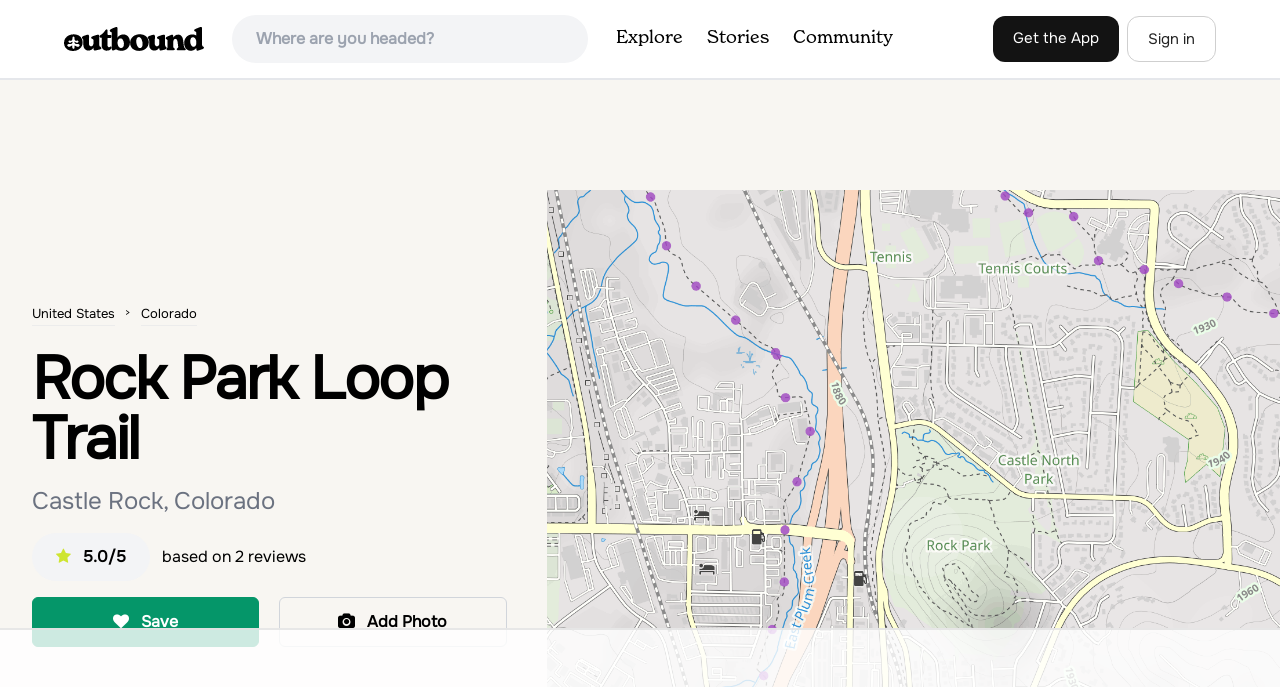

--- FILE ---
content_type: text/html; charset=utf-8
request_url: https://www.theoutbound.com/colorado/hiking/rock-park-loop-trail
body_size: 16593
content:
<!DOCTYPE html>
<html lang="en" xmlns="http://www.w3.org/1999/xhtml"
 xmlns:og="http://ogp.me/ns#"
 xmlns:fb="https://www.facebook.com/2008/fbml">
  <head>
    <title>Rock Park Loop Trail, Castle Rock, Colorado</title>
<meta name="description" content="Rock Park Loop Trail is a loop trail that takes you through a nice forest located near Castle Rock, Colorado.">
<meta charset="utf-8">
<meta http-equiv="X-UA-Compatible" content="IE=edge">
<meta name="viewport" content="width=device-width,user-scalable=1.0,initial-scale=1.0,minimum-scale=1.0,maximum-scale=1.0">
<meta name="apple-mobile-web-app-capable" content="yes">
<meta name="format-detection" content="telephone=no">

<script type="application/ld+json">
  {
    "@context": "http://schema.org",
    "@type": "Organization",
    "name": "The Outbound Collective",
    "brand": "The Outbound",
    "legalName": "The Outbound Collective, Inc.",
    "url": "https://www.theoutbound.com",
    "logo": "
    https: //www.theoutbound.com/assets/images/theoutbound.png",
      "description": "The Outbound Collective is a modern, community-driven platform for outdoor discovery. We make it easy to find the best local adventures, recommended gear, and expert advice.",
    "sameAs": [
      "https://www.facebook.com/TheOutbound",
      "https://twitter.com/theoutbound",
      "https://plus.google.com/+theoutbound",
      "https://instagram.com/theoutbound",
      "https://www.linkedin.com/company/2559395"
    ]
  }
</script>
<link href="https://www.theoutbound.com/colorado/hiking/rock-park-loop-trail" rel="canonical"></link>
<link rel="manifest" href="/manifest.json">
<!-- FACEBOOK METATAGS -->
<meta property="og:url" content="https://www.theoutbound.com/colorado/hiking/rock-park-loop-trail" />
<meta property="og:title" content="Rock Park Loop Trail" />
<meta property="og:description" content="Rock Park Loop Trail is a loop trail that takes you through a nice forest located near Castle Rock, Colorado." />
<meta property="og:image" content="https://www.theoutbound.com/images/39.3816883/-104.8576/map?w=960&amp;h=500&amp;dpr=2" />
<meta property="og:image:width" content="1200" />
<meta property="og:image:height" content="630" />
<meta property="outbound:invite_token" content="" />
<meta property="outbound:host" content="www.theoutbound.com" />
<meta property="outbound:cdn" content="images.theoutbound.com" />
<meta property="outbound:image_cdn" content="images.theoutbound.com" />
<meta property="outbound:resource_type" content="Adventure" />
<meta property="outbound:resource_id" content="195465" />
<meta property="og:type" content="story" />
<meta property="fb:app_id" content="458619760832860" />
<meta property="fb:admins" content="1040475601,210326,586575654" />
<meta property="og:locale" content="en_US" />


<!-- TWITTER METATAGS -->
<meta name="twitter:card" content="summary_large_image">
<meta name="twitter:site" content="@theoutbound">
<meta name="twitter:creator" content="@theoutbound">
<meta name="twitter:title" content="Rock Park Loop Trail">
<meta name="twitter:description" content="Rock Park Loop Trail is a loop trail that takes you through a nice forest located near Castle Rock, Colorado.">
<meta name="twitter:image:src" content="https://www.theoutbound.com/images/39.3816883/-104.8576/map?w=960&amp;h=500&amp;dpr=2">

<meta name="apple-itunes-app" content="app-id=1019328159,app-argument=https://www.theoutbound.com/colorado/hiking/rock-park-loop-trail">

<meta name="apple-mobile-web-app-capable" content="yes">

<meta name="blitz" content="mu-423dd223-a4a3e920-63155da2-e6b6b93f">
<meta name="p:domain_verify" content="237b8c1dbf9d9d95a4d3ba21ffa4a256" />
<link rel="shortcut icon" type="image/png" href="https://images.theoutbound.com/favicons/6.0/favicon.ico" />
<link rel="icon" type="image/png" href="https://images.theoutbound.com/favicons/6.0/favicon-96x96.png" />
<link rel="icon" type="type=&quot;image/svg+xml" href="https://images.theoutbound.com/favicons/6.0/favicon.svg" />
<link rel="icon" type="image/png" href="https://images.theoutbound.com/favicons/6.0/apple-touch-icon.png" sizes="96x96" />

  <!-- Google Tag Manager -->
  <script>(function(w,d,s,l,i){w[l]=w[l]||[];w[l].push({'gtm.start':
  new Date().getTime(),event:'gtm.js'});var f=d.getElementsByTagName(s)[0],
  j=d.createElement(s),dl=l!='dataLayer'?'&l='+l:'';j.async=true;j.src=
  'https://www.googletagmanager.com/gtm.js?id='+i+dl;f.parentNode.insertBefore(j,f);
  })(window,document,'script','dataLayer','GTM-N3FQN4');</script>
  <!-- End Google Tag Manager -->

<script type="text/javascript">
  var current_user = {};
    current_user.location = { "latitude": "40.040", "longitude": "-82.860", "city": "columbus", "continent_code": "NA", "country_code": "US", "country_code3": "USA", "country": "united states", "postal_code": "43230", "region": "OH", "area_code": "614", "metro_code": "535"}
</script>




<link rel="stylesheet" media="all" href="//www.theoutbound.com/assets/css/font-awesome.min.css" />
<link rel="preload" as="font" href="/assets/fonts/fontawesome-webfont.eot" crossorigin="anonymous" />
<link rel="preload" as="font" href="/assets/fonts/fontawesome-webfont.woff" crossorigin="anonymous" />
<link rel="preload" as="font" href="/assets/fonts/fontawesome-webfont.woff2" crossorigin="anonymous" />
<link rel="preload" as="font" href="/assets/fonts/NewSpirit/NewSpirit-Regular.ttf" crossorigin="anonymous" />
<link rel="preload" as="font" href="/assets/fonts/NewSpirit/NewSpirit-Regular.woff" crossorigin="anonymous" />
<link rel="preload" as="font" href="/assets/fonts/NewSpirit/NewSpirit-Regular.woff2" crossorigin="anonymous" />
<script src="//www.theoutbound.com/packs/js/application-91618d591f127b71627f.js"></script>
<link rel="stylesheet" media="screen" href="//www.theoutbound.com/packs/css/application-45b393f5.css" />



<script data-no-optimize="1" data-cfasync="false">
try{
  window.googletag = window.googletag || {cmd: []};

  if (!!(current_user.user_type !== undefined && current_user.user_type.join(',').match('Member'))) {
    document.querySelectorAll('.ad-container').forEach((ad)=>{
      ad.remove();
    })
  } else {
    <!-- Raptive Head Tag Manual -->
    (function(w, d) {
      w.adthrive = w.adthrive || {};
      w.adthrive.cmd = w.
      adthrive.cmd || [];
      w.adthrive.plugin = 'adthrive-ads-manual';
      w.adthrive.host = 'ads.adthrive.com';var s = d.createElement('script');
      s.async = true;
      s.referrerpolicy='no-referrer-when-downgrade';
      s.src = 'https://' + w.adthrive.host + '/sites/6494784c7d9e58274304e78b/ads.min.js?referrer=' + w.encodeURIComponent(w.location.href) + '&cb=' + (Math.floor(Math.random() * 100) + 1);
      var n = d.getElementsByTagName('script')[0];
      n.parentNode.insertBefore(s, n);
    })(window, document);
    <!-- End of Raptive Head Tag -->
  }
} catch (e) {
  console.log(e)
}
</script>


  </head>
  <body class="adventures show relativeHeader promotion new ads map" data-turbolinks="false" data-controller="adventures" data-action="show" data-params="{&quot;location_path&quot;:&quot;colorado/hiking&quot;,&quot;id&quot;:&quot;rock-park-loop-trail&quot;,&quot;resource_type&quot;:&quot;Content&quot;,&quot;resource_id&quot;:195465,&quot;user_agent_id&quot;:22278260,&quot;limit&quot;:6,&quot;order&quot;:&quot;newest&quot;}" data-current-resource-id="195465" data-current-resource-type="Adventure">
    <!-- Google Tag Manager (noscript) -->
<noscript><iframe src="https://www.googletagmanager.com/ns.html?id=GTM-N3FQN4"
height="0" width="0" style="display:none;visibility:hidden"></iframe></noscript>
<!-- End Google Tag Manager (noscript) -->
    <noscript>
  <div id='alert' class='alert-box alert'>The Outbound works best with JavaScript enabled.</div>
</noscript>
<!--[if lt IE 9]>
  <div id='alert' class='alert-box alert'>The Outbound works best with a modern web browser. For best results, use <a href='https://www.google.com/chrome'  style='color:#fff;'>Chrome</a>, <a href='https://support.apple.com/downloads/#safari' style='color:#fff;'>Safari</a> or <a href='https://www.mozilla.org/firefox' style='color:#fff;'>Firefox.</a>.</div>
<![endif]-->
<script type="text/javascript">
  var cookietest = 
      ("cookie" in document && (document.cookie.length > 0 || (document.cookie = "cookies_enabled").indexOf.call(document.cookie, "cookies_enabled") > -1))
  if(!cookietest){
    document.write("<div id='alert' class='alert-box alert'>The Outbound works best with Cookies enabled.</div>")
  }else if(!(document.addEventListener)){
    document.write("<div id='alert' class='alert-box alert'>The Outbound works best with a modern web browser. For best results, use <a href='https://www.google.com/chrome'  style='color:#fff;'>Chrome</a>, <a href='https://support.apple.com/downloads/#safari' style='color:#fff;'>Safari</a> or <a href='https://www.mozilla.org/firefox' style='color:#fff;'>Firefox.</a>.</div>")
  }
</script>
    <!--<button class="modal-open bg-transparent border border-gray-500 hover:border-indigo-500 text-gray-500 hover:text-indigo-500 font-bold py-2 px-4 rounded-full">Open Modal</button>-->

<!--Modal-->
<div class="modal opacity-0 pointer-events-none fixed w-full h-full top-0 left-0 flex items-center justify-center z-50 ">
  <div class="modal-overlay absolute w-full h-full bg-gray-900 opacity-75"></div>
  <div class="modal-container w-10/12 max-h-screen mx-auto relative rounded-xl shadow-lg z-50 overflow-y-auto">
    <div class="modal-content p-2 md:p-6 rounded-xl relative">
      <div class="flex justify-between items-center pb-3">
        <div>
          <p class="modal-title text-3xl font-medium"></p>
        </div>
        <div class="modal-close absolute top-0 right-0 p-4 text-xl cursor-pointer z-50">
          <svg width="40" height="40" viewBox="0 0 40 40" fill="none" xmlns="http://www.w3.org/2000/svg">
            <rect width="40" height="40" rx="8" fill="#F8F6F2" />
            <path d="M21.1668 20L26.4168 14.75C26.7502 14.4166 26.7502 13.9166 26.4168 13.5833C26.0835 13.25 25.5835 13.25 25.2502 13.5833L20.0002 18.8333L14.7502 13.5833C14.4168 13.25 13.9168 13.25 13.5835 13.5833C13.2502 13.9166 13.2502 14.4166 13.5835 14.75L18.8335 20L13.5835 25.25C13.4168 25.4166 13.3335 25.5833 13.3335 25.8333C13.3335 26.3333 13.6668 26.6666 14.1668 26.6666C14.4168 26.6666 14.5835 26.5833 14.7502 26.4166L20.0002 21.1666L25.2502 26.4166C25.4168 26.5833 25.5835 26.6666 25.8335 26.6666C26.0835 26.6666 26.2502 26.5833 26.4168 26.4166C26.7502 26.0833 26.7502 25.5833 26.4168 25.25L21.1668 20Z" fill="#21201E" />
          </svg>
        </div>
      </div>
      <div class="modal-body mb-3">
        
      </div>
    </div>
  </div>
  <div class="modal-scripts"></div>
</div>
    <div id="wrap" class='bg-offwhite'>
      <div class="inner-wrap relative">
        
<style>
#menu-toggle:checked + #menu {
  display: block;
}
</style>

<header class="lg:px-16 md:px-8 px-3 bg-white flex flex-wrap items-center justify-between lg:py-3 py-2 border-b border-gray-200">
  <div class="flex-0 flex justify-between items-center" style="margin-right: 20px;">
    <a style="width: 140px;" class="hidden lg:block" href="/"><img src="//www.theoutbound.com/assets/images/logo-d282cf49afadd028c17002f5e1abb885d3031ac4dc07390580551e0052dabe06.svg" /></a>
    <a style="width: 30px; margin-top: 4px;" class="lg:hidden" href="/"><img src="//www.theoutbound.com/assets/images/o-mark-25ee6496e60d3f7ac4b308c8bb712ae3c0b395865212046ea79e9f1467ab2458.svg" /></a>
  </div>

  <div class="ui-widget flex-grow ml-2 mr-4 relative" data-offline="false">
  <div class="terms_wrapper">
    <input id="terms" class="bg-gray-100 font-semibold w-full px-2 py-2 lg:px-6 lg:py-3 rounded-full" placeholder="Where are you headed?">
  </div>
</div>



  <label for="menu-toggle" class="pointer-cursor lg:hidden block"><svg class="fill-current text-gray-900" xmlns="http://www.w3.org/2000/svg" width="20" height="20" viewBox="0 0 20 20"><path d="M0 3h20v2H0V3zm0 6h20v2H0V9zm0 6h20v2H0v-2z"></path></svg></label>
  <input class="hidden" type="checkbox" id="menu-toggle" />

  <div class="hidden lg:flex flex-grow justify-end lg:items-center lg:w-auto w-full" id="menu">
    <nav class="items-center flex-grow">
      <ul class="lg:flex justify-start text-base pt-4 lg:pt-0 NewSpirit-Regular">
        <li><a class="lg:p-3 py-2 px-0 block border-b-2 border-transparent text-lg" href="/explore/adventures">Explore</a></li>
        <li><a class="lg:p-3 py-2 px-0 block border-b-2 border-transparent text-lg" href="/stories"
          >Stories</a></li>
        <li><a class="lg:p-3 py-2 px-0 block border-b-2 border-transparent text-lg" href="/community">Community</a></li>
      </ul>
    </nav>
    <nav>
      <ul class="lg:flex items-center justify-between text-base NewSpirit-Regular">
        <li><a class="mr-2 lg:p-3 py-2 px-0 block border-b-2 border-transparent text-lg button-black" href="/download">Get the App</a></li>

        <li><a class="hidden logged_in lg:p-4 py-3 px-0 block border-b-2 border-transparent text-lg" onclick="Modal.loadContributeModal();" href="#">Contribute</a></li>
        <li class="lg:hidden logged_in"><a class="lg:p-4 py-3 px-0 block border-b-2 border-transparent" rel="nofollow noindex" href="/my_stuff/lists">My Saves</a></li>
        <li class="lg:hidden logged_in"><a class="lg:p-4 py-3 px-0 block border-b-2 border-transparent" rel="nofollow noindex" href="/my_stuff">Profile</a></li>
        <li class="lg:hidden logged_in"><a class="lg:p-4 py-3 px-0 block border-b-2 border-transparent" rel="nofollow noindex" href="/my_stuff/settings">Account Settings</a></li>
        <li class="lg:hidden logged_in"><a class="lg:p-4 py-3 px-0 block border-b-2 border-transparent" rel="nofollow noindex" data-method="get" href="/users/sign_out">Logout</a></li>

        <li class="hidden logged_out"><a class="lg:p-3 py-2 px-0 block border-b-2 border-transparent text-lg button-stroke" href="/users/sign_in" data-modal="true">Sign in</a></li>
      </ul>
    </nav>

      <div class="dropdown hidden logged_in lg:block z-40 justify-self-end">
        <a href="#" class="logged_in flex items-center justify-start lg:mb-0 mb-4 ml-4 pointer-cursor">
          <img class="avatar_uid rounded-full w-10 h-10 hidden lg:inline-block border-2 border-transparent hover:border-indigo-400 bg-gray-400">
        </a>
        <div class="dropdown-content z-40">
            <a class="hidden admin-only" rel="nofollow noindex" href="https://admin.theoutbound.com">Admin</a>
          <a class="" rel="nofollow noindex" href="/home/notifications">
              <span class="">0</span>
              <span class=" inline">Notifications</span>
</a>
          <a rel="nofollow noindex" href="/my_stuff/lists">My Saves</a>
          <a rel="nofollow noindex" href="/my_stuff/">Profile</a>
          <a rel="nofollow noindex" href="/my_stuff/settings">Account Settings</a>
          <a rel="nofollow noindex" href="/my_stuff/invite">Invite Friends</a>
          <a rel="nofollow noindex" data-method="get" href="/users/sign_out">Logout</a>
        </div>
      </div>
  </div>
</header>

<script type="text/javascript">
  function update_navigation(){
    if (!(current_user && current_user.id != undefined)){
      document.querySelectorAll('.hidden.logged_out').forEach(e => e.classList.remove('hidden'));
      document.querySelectorAll('.logged_in').forEach(e => e.classList.add('hidden'));
      document.querySelector('#menu img').classList.add('hidden');
    } else {
      document.querySelectorAll('.hidden.logged_in').forEach(e => e.classList.remove('hidden'));
      document.querySelectorAll('logged_out').forEach(e => e.classList.add('hidden'))
      document.querySelector('#menu img').src = current_user.avatar_url+"?w=140&h=140&fit=crop";
    }
  }
  window['update_navigation'] = update_navigation;
  update_navigation();
</script>
        <div class="page-content relative z-10">
          <div class="row">
  
</div>
<article class="relative" itemscope itemtype="http://schema.org/LocalBusiness" itemid='http://www.theoutbound.com/colorado/hiking/rock-park-loop-trail'>
  <div>
    <div class="">
      <div class="border-t border-b border-gray-200">
        <div class="lg:grid md:grid-cols-12 gap-8 items-center ">
          <div class="col-span-5 md:ml-8">
            <div class="mb-4 text-center md:text-left">
  <ol id="breadcrumb" class="location-breadcrumb mb-6" itemscope itemtype="http://schema.org/BreadcrumbList">
    <li itemprop="itemListElement" itemscope="itemscope" itemtype="http://schema.org/ListItem"><a itemprop="item" class="" href="/united-states"><span itemprop="name">United States</span></a><meta itemprop="position" content="1"></meta></li><li itemprop="itemListElement" itemscope="itemscope" itemtype="http://schema.org/ListItem"><a itemprop="item" class="last-breadcrumb" href="/united-states/colorado"><span itemprop="name">Colorado</span></a><meta itemprop="position" content="2"></meta></li>
  </ol>
  <h1 itemprop="name" class="text-3xl md:text-5xl lg:text-6xl font-bold tracking-tight mb-2 md:mb-4 mx-2 md:mx-0">Rock Park Loop Trail</h1>
  <p class="text-gray-500 text-xl md:text-2xl mb-4">Castle Rock, Colorado</p>
  <div class="hidden" itemprop="aggregateRating" itemscope itemtype="http://schema.org/AggregateRating">
    Rated <span itemprop="ratingValue">5.0</span>/5
    based on <span itemprop="reviewCount">2</span> reviews
  </div>
  <div class="bg-gray-100 rounded-full py-3 px-6 inline-block mr-2">
    <div class="rtext-xl font-semibold">
      <i class="fa fa-star color-gold mr-3"></i>5.0/5
    </div>
  </div>
  based on <span itemprop="reviewCount">2</span> reviews
  <div class="hidden" itemprop="geo" itemscope itemtype="http://schema.org/GeoCoordinates">
    <meta itemprop="latitude" content="39.3817104772655" />
    <meta itemprop="longitude" content="-104.857318997383" />
  </div>
</div>
<div class="hidden md:block">
  <div class="mb-6 md:mb-3 md:mb-8 grid grid-cols-2 gap-3 items-center">
    <a data-url="/bookmarks/new.js?bookmark%5Bcompleted%5D=false&amp;bookmark%5Bresource_id%5D=195465&amp;bookmark%5Bresource_slug%5D=rock-park-loop-trail&amp;bookmark%5Bresource_type%5D=Adventure" data-modal="true" data-modal-type="bookmark" data-resource-type="Adventure" data-resource-id="195465" data-completed="false" data-preview="false" class="btn-save-bookmark bg-green-600 text-white inline-block rounded-md text font-semibold py-3 px-4 border transition ease duration-300 hover:bg-green-500 border-green-600 w-full text-center md:w-auto mr-2 mb-3 md:mb-0" rel="nofollow" title="Add Adventure to List" href="#">
    <i class="fa fa-heart mb-2 md:mb-0 mr-0 md:mr-2"></i>
    <span data-bookmark-count="1">Save</span>
</a>    <a data-preview="false" data-modal="true" data-url="/photos/new?resource_id=195465&amp;resource_type=contents" rel="noindex nofollow" class="inline-block rounded-md text font-semibold py-3 px-4 border transition ease duration-300 hover:bg-gray-100 border-gray-300 w-full text-center md:w-auto mr-2 mb-3 md:mb-0" href="#">
    <i class="fa fa-camera mr-2"></i>
    <span>Add Photo</span>
</a>  </div>
</div>

          </div>
          <div class="col-span-7">
               <div class="relative">
    <a href="/colorado/hiking/rock-park-loop-trail/photos">
      <div class="adventure-feature-image" style="background: url(//www.theoutbound.com/images/39.3816883/-104.8576/map?w=960&amp;h=500&amp;dpr=2) center center no-repeat; background-size:cover;">
        <a data-preview="false" data-modal="true" data-url="/photos/new?resource_id=195465&amp;resource_type=contents" rel="noindex nofollow" class="absolute inline-block hidden:md text font-semibold py-3 px-4 transition ease duration-300 bg-black bg-opacity-70 right-0 bottom-0 text-center text-white" href="#">
            <i class="fa fa-camera mr-2"></i>
            <span>Add Photo</span>
</a>      </div>
</a>  </div>

          </div>
        </div>
      </div>
    </div>
  </div>
  <div class="border-b border-gray-200 py-6">
    <div class="mx-auto max-w-6xl px-4 md:flex items-center">
      <div class="grid grid-cols-2 md:block gap-x-3 md:flex-1">
        <a data-url="/bookmarks/new.js?bookmark%5Bcompleted%5D=false&amp;bookmark%5Bresource_id%5D=195465&amp;bookmark%5Bresource_slug%5D=rock-park-loop-trail&amp;bookmark%5Bresource_type%5D=Adventure" data-modal="true" data-modal-type="bookmark" data-resource-type="Adventure" data-resource-id="195465" data-completed="false" data-preview="false" class="btn-save-bookmark  md:hidden inline-block rounded-md text font-semibold py-3 px-4 border transition ease duration-300 hover:bg-gray-100 border-gray-300 w-full text-center md:w-auto mr-2 mb-3 md:mb-0" rel="nofollow" title="Add Adventure to List" href="#">
          <i class="fa fa-heart mb-2 md:mb-0 mr-2"></i>
          <span data-bookmark-count="1">Save</span>
</a>        <a data-url="/reviews/new.js?review%5Bcompleted%5D=true&amp;review%5Bresource_id%5D=195465&amp;review%5Bresource_type%5D=Adventure" data-modal="true" data-preview="false" data-modal-type="review" data-resource-type="Adventure" data-resource-id="195465" data-completed="true" class="inline-block rounded-md text font-semibold py-3 px-4 border transition ease duration-300 hover:bg-gray-100 border-gray-300 w-full text-center md:w-auto mr-2 mb-3 md:mb-0" href="#">
          <i class="fa fa-comment mb-2 md:mb-0 mr-2"></i>
          <span>Review</span>
</a>          <a data-preview="false" class="directions inline-block rounded-md transition ease duration-300 hover:bg-gray-100 font-semibold py-3 px-4 border border-gray-300 w-full text-center md:w-auto mr-2 mb-3 md:mb-0" href="https://www.google.com/maps/dir//39.3817104772655,-104.857318997383/@39.3817104772655,-104.857318997383,13z">
          <i class="fa fa-map mb-2 md:mb-0 mr-2"></i>
          <span>Directions</span>
</a>
        <a data-preview="false" data-modal="true" data-url="/photos/new.js?format=js&amp;resource_id=195465&amp;resource_type=contents" rel="noindex nofollow" class="inline-block w-full text-center transition ease duration-300 hover:bg-gray-100 rounded-md font-semibold py-3 px-4 border border-gray-300 md:w-auto mr-2 mb-3 md:mb-0" href="#">
	        <i class="fa fa-camera mr-2"></i>
	        <span>Add Photo</span>
</a>      </div>
    </div>
  </div>

  <div class="mx-auto max-w-6xl px-4">
    <div class="md:grid md:grid-cols-12 gap-12">
      <div class="col-span-12 md:col-span-8">
        <div class="mb-12">
  <div class="bg-white rounded-xl mb-4 mt-8 p-8">
    <h3 class="text-2xl font-bold pb-4">Details</h3>
    <div class="flex py-1 text-xl">
      <p class="text-gray-500">Distance</p>
      <p class="flex-1 text-right">1.42 miles</p>
    </div>
    <div class="flex py-1  text-xl">
      <p class="text-gray-500">Elevation Gain</p>
      <p class="flex-1 text-right">341 ft</p>
    </div>
    <div class="flex py-1  text-xl">
      <p class="text-gray-500">Route Type</p>
      <p class="flex-1 text-right">Loop</p>
    </div>
  </div>
</div>

        <div class="mt-8">
  <h3 class="text-2xl font-bold mb-6">Description</h3>

  <div class="p-6 bg-gray-200 my-4 inline-block">
  <p class="text-xl font-medium">This is a new adventure! Be the first to share your experience.</h2>
  <p>Join a supporting community of travelers and adventurers sharing their photos and local insights.</p>
</div>
  <p class="text-sm mb-2 text-gray-500">
  Added by <a href="/users/theoutbound">Outbound </a>
</p>  <div class="dynamic-height-container closed relative">
    <div class="section desc">
      <span class="adventure-description">Rock Park Loop Trail is a loop trail that takes you through a nice forest located near Castle Rock, Colorado.</span>
    </div>
    <div class='fade-bottom absolute bottom-0'></div>
    <div id="show-more-button" class="show-more-button absolute bottom-0" style="z-index:98;">Read More</div>
  </div>
  <!-- END DESCRIPTION AREA -->
</div>
        <div class="px-6 py-8 bg-gray-900 my-12 rounded-md" style="background: url('//www.theoutbound.com/assets/background_images/mobile-bg-3b206d27eba6a948d09d06c9d2f184f8f6a420336e12f1a8a525e9e548601353.jpg') center center no-repeat; background-size:cover;">
  <h3 class="text-xl text-white font-bold mb-2">Download Outbound mobile app</h3>
  <p class="mb-6 text-gray-200 text-lg">Find adventures and camping on the go, share photos, use GPX tracks, and download maps for offline use.</p>
  <a class="text-white font-semibold px-6 inline-block py-2 border border-white rounded-md" href="/download">Get the app</a>
</div>
          <div class="relative map mt-12" style="width:100%;height:330px;">
    <div id="map_canvas" class="map_canvas w-full h-full"></div>
  </div>
  <canvas id="elevation_chart" class='my-2 py-2 border rounded-xl hidden' style="padding: 0px; max-height:80px; width:100%;"></canvas>
  <a data-preview="false" class="button primary w-full my-2" onclick="LocationMap.downloadGPX(30152); return false" href="#">Download GPX File</a>

        <div class="mt-12">
<h3 class="text-2xl font-bold mb-6">Features</h3>
    <div class="inline-block rounded-md text font-medium py-2 px-4 border border-gray-200 md:w-auto mr-2 mb-3">
      Running
    </div>
    <div class="inline-block rounded-md text font-medium py-2 px-4 border border-gray-200 md:w-auto mr-2 mb-3">
      Hiking
    </div>
    <div class="inline-block rounded-md text font-medium py-2 px-4 border border-gray-200 md:w-auto mr-2 mb-3">
      Dog Friendly
    </div>
    <div class="inline-block rounded-md text font-medium py-2 px-4 border border-gray-200 md:w-auto mr-2 mb-3">
      Family Friendly
    </div>
    <div class="inline-block rounded-md text font-medium py-2 px-4 border border-gray-200 md:w-auto mr-2 mb-3">
      Forest
    </div>
    <div class="inline-block rounded-md text font-medium py-2 px-4 border border-gray-200 md:w-auto mr-2 mb-3">
      Scenic
    </div>
    <div class="inline-block rounded-md text font-medium py-2 px-4 border border-gray-200 md:w-auto mr-2 mb-3">
      Wildlife
    </div>
</div>
        <div class="my-12 inline-block">
  <h2 class="text-3xl font-medium compress pb-6">Rock Park Loop Trail Reviews</h2>
  <div id="review_list" class="adventure-review-list">
        <div class="review" data-review-id="4355238">
  <div itemprop="review" itemscope itemtype="http://schema.org/Review" class="mb-12">
    <div class="grid grid-cols-12 gap-4 mb-4">
      <div class='col-span-2 md:col-span-1'>
      <a class="avatar image-wrapper circle x40" style="display:block;" href="/evan-sisler"><img loading="lazy" class="x40" style="display:block;" src="https://images.theoutbound.com/assets/images/default_300x.jpg?w=140&amp;h=140&amp;fit=crop&amp;q=60&amp;s=213a502edf9f7331072e51baa963d118" /></a>
      </div>
      <div class="col-span-10 md:col-span-11">
            <a class="inline-block font-bold" href="https://www.theoutbound.com/users/evan-sisler"><p itemprop="author">Evan Sisler</p></a>
            <span class="inline-block"></span>
            <p class="user-level  inline-block">Beginner</p>
            <div class="user-review-title" style="line-height: 1;"><a target="_blank" href="/colorado/hiking/rock-park-loop-trail">Rock Park Loop Trail</a></div>
        <p class="text-sm text-gray-400">04/12/23</p>
      </div>
    </div>
        <!--<p class="text-lg md:text-xl font-medium pb-2" itemprop="name">Nice Quick Hike!</p>-->
        <p class="text-lg" itemprop="description">Took my wife, my corgi, and myself about 45 minutes moving not too fast up! The little pup was able to handle the rocks without any help but would suggest booties if you’re able! Really good place for a quick hike and really nice at sunset!</p>
        <p class="mt-2" itemprop="reviewRating" itemscope itemtype="http://schema.org/Rating">
          <span itemprop="ratingValue" class="hidden">5.0</span>
            
  <i class="fa fa-star color-gold"></i>
  <i class="fa fa-star color-gold"></i>
  <i class="fa fa-star color-gold"></i>
  <i class="fa fa-star color-gold"></i>
  <i class="fa fa-star color-gold"></i>

        </p>
        <div class="actions" data-review-id="4355238" data-author-id="920276"></div>
  </div>
</div>
  <div class="pagination">
    
  </div>

  </div>
</div>

        <div class="mb-4">
          <h3 class="text-xl font-medium pb-1">Leave No Trace</h3>
          <p class="">Always practice <a href="https://lnt.org/learn/7-principles" target='_blank'>Leave No Trace</a> ethics on your
            adventures and follow local regulations. Please explore responsibly!</p>
        </div>
      </div>
      <div class="col-span-12 lg:col-span-4 relative">
        <div class="container mx-auto">
  <h3 class="text-sm uppercase font-bold my-6">Nearby</h3>
    <div class="">
        <div class="mb-6">
          <div itemscope="itemscope" itemtype="http://schema.org/LocalBusiness" class="flex items-center" data-resource-id="116343" data-adventure-id="116343" data-slug="run-the-challenge-hill" data-name="Run the Challenge Hill" data-url="/colorado/running/run-the-challenge-hill" data-summary-text="The Basics: The Challenge Hill, or as I like to call it, the Mini-Incline, is a shrunken version of its big brother to the south in Manitou." data-state="active" data-user-id="119821">
<div class="w-24 h-24 flex-none">
  <a href="/colorado/running/run-the-challenge-hill">
  <img itemprop="image" class="w-full object-fill rounded-md" loading="lazy" title="Run the Challenge Hill " alt="Run the Challenge Hill" data-src="https://images.theoutbound.com/contents/116343/assets/1484237003516?w=300&amp;h=300&amp;fit=crop&amp;q=60&amp;s=e812decc4b65efae87aaa5292f0a0330&amp;h=80&amp;w=80&amp;fit=crop" src="https://images.theoutbound.com/contents/116343/assets/1484237003516?w=300&amp;h=300&amp;fit=crop&amp;q=60&amp;s=e812decc4b65efae87aaa5292f0a0330&amp;h=80&amp;w=80&amp;fit=crop" />
</a></div>
<div class="">
  <h3 itemprop="name" class="ml-4 text-xl compress leading-tight font-semibold"><a href="/colorado/running/run-the-challenge-hill">Run the Challenge Hill</a></h3>
  <div class="hidden adventure-card--description text-sm mt-3">The Basics: The Challenge Hill, or as I like to call it, the Mini-Incline, is a shrunken version of its big brother to the south in Manitou. However, don't let its relatively small 200 stair count fool you - this hill is a serious workout! Located in Philip S. Miller Park, just one minute off I-25 in Castle Rock, the Challenge Hill is merely a small part of this brand-new city park and sports c...</div>
</div>
</div>
        </div>
        <div class="mb-6">
          <div itemscope="itemscope" itemtype="http://schema.org/LocalBusiness" class="flex items-center" data-resource-id="120766" data-adventure-id="120766" data-slug="hike-the-creek-bottom-trail" data-name="Hike the Creek Bottom Trail" data-url="/colorado/hiking/hike-the-creek-bottom-trail" data-summary-text="The West Side of Castlewood Canyon is the more &quot;rugged&quot; side of the park, it has a dirt road, gravel parking lots, and only vault toilets." data-state="active" data-user-id="168071">
<div class="w-24 h-24 flex-none">
  <a href="/colorado/hiking/hike-the-creek-bottom-trail">
  <img itemprop="image" class="w-full object-fill rounded-md" loading="lazy" title="Hike the Creek Bottom Trail " alt="Hike the Creek Bottom Trail" data-src="https://images.theoutbound.com/uploads/1504238024094/h0stgqrm2e/c1c9d1040ea4226e267997920825aa38?w=300&amp;h=300&amp;fit=crop&amp;q=60&amp;s=bb4816e462122429d5f05f0ee702473a&amp;h=80&amp;w=80&amp;fit=crop" src="https://images.theoutbound.com/uploads/1504238024094/h0stgqrm2e/c1c9d1040ea4226e267997920825aa38?w=300&amp;h=300&amp;fit=crop&amp;q=60&amp;s=bb4816e462122429d5f05f0ee702473a&amp;h=80&amp;w=80&amp;fit=crop" />
</a></div>
<div class="">
  <h3 itemprop="name" class="ml-4 text-xl compress leading-tight font-semibold"><a href="/colorado/hiking/hike-the-creek-bottom-trail">Hike the Creek Bottom Trail</a></h3>
  <div class="hidden adventure-card--description text-sm mt-3">The West Side of Castlewood Canyon is the more "rugged" side of the park, it has a dirt road, gravel parking lots, and only vault toilets. Luckily, this also means this is a less popular side of the park, making for less crowded trails and easier parking! 
Park at the first trailhead, for the Homestead Trail. You'll follow the Homestead Trail (J) until you meet up with the Creek Bottom Trail (G...</div>
</div>
</div>
        </div>
        <div class="mb-6">
          <div itemscope="itemscope" itemtype="http://schema.org/LocalBusiness" class="flex items-center" data-resource-id="120767" data-adventure-id="120767" data-slug="hike-the-rim-rock-creek-bottom-trail-loop" data-name="Hike the Rim Rock / Creek Bottom Trail Loop" data-url="/colorado/hiking/hike-the-rim-rock-creek-bottom-trail-loop" data-summary-text="The West Side of Castlewood Canyon is the more &quot;rugged&quot; side of the park, it has a dirt road, gravel parking lots, and only vault toilets." data-state="active" data-user-id="168071">
<div class="w-24 h-24 flex-none">
  <a href="/colorado/hiking/hike-the-rim-rock-creek-bottom-trail-loop">
  <img itemprop="image" class="w-full object-fill rounded-md" loading="lazy" title="Hike the Rim Rock / Creek Bottom Trail Loop " alt="Hike the Rim Rock / Creek Bottom Trail Loop" data-src="https://images.theoutbound.com/uploads/1504240038995/1vip522yygy/e4a4193fa21526433eb3bd777c2d6f3f?w=300&amp;h=300&amp;fit=crop&amp;q=60&amp;s=d5bff592248db9fb65db81fd9ce7aac6&amp;h=80&amp;w=80&amp;fit=crop" src="https://images.theoutbound.com/uploads/1504240038995/1vip522yygy/e4a4193fa21526433eb3bd777c2d6f3f?w=300&amp;h=300&amp;fit=crop&amp;q=60&amp;s=d5bff592248db9fb65db81fd9ce7aac6&amp;h=80&amp;w=80&amp;fit=crop" />
</a></div>
<div class="">
  <h3 itemprop="name" class="ml-4 text-xl compress leading-tight font-semibold"><a href="/colorado/hiking/hike-the-rim-rock-creek-bottom-trail-loop">Hike the Rim Rock / Creek Bottom Trail Loop</a></h3>
  <div class="hidden adventure-card--description text-sm mt-3">The West Side of Castlewood Canyon is the more "rugged" side of the park, it has a dirt road, gravel parking lots, and only vault toilets. Luckily, this also means this is a less popular side of the park, making for less crowded trails and easier parking! 
Park at the first trailhead, for the Homestead Trail. You follow the Homestead Trail (J) until you meet up with the Rim Rock Trail (M) and C...</div>
</div>
</div>
        </div>
        <div class="mb-6">
          <div itemscope="itemscope" itemtype="http://schema.org/LocalBusiness" class="flex items-center" data-resource-id="120692" data-adventure-id="120692" data-slug="hike-the-rim-rock-trail" data-name="Hike the Rim Rock Trail" data-url="/colorado/hiking/hike-the-rim-rock-trail" data-summary-text="The West Side of Castlewood Canyon is the more &quot;rugged&quot; side of the park, it has a dirt road, gravel parking lots, and only vault toilets." data-state="active" data-user-id="168071">
<div class="w-24 h-24 flex-none">
  <a href="/colorado/hiking/hike-the-rim-rock-trail">
  <img itemprop="image" class="w-full object-fill rounded-md" loading="lazy" title="Hike the Rim Rock Trail " alt="Hike the Rim Rock Trail" data-src="https://images.theoutbound.com/uploads/1503888723497/o5f9o6379ma/0252e868a5b42ac5501357d23bc5353b?w=300&amp;h=300&amp;fit=crop&amp;q=60&amp;s=6590808c65aeb88ddaaa172481929167&amp;h=80&amp;w=80&amp;fit=crop" src="https://images.theoutbound.com/uploads/1503888723497/o5f9o6379ma/0252e868a5b42ac5501357d23bc5353b?w=300&amp;h=300&amp;fit=crop&amp;q=60&amp;s=6590808c65aeb88ddaaa172481929167&amp;h=80&amp;w=80&amp;fit=crop" />
</a></div>
<div class="">
  <h3 itemprop="name" class="ml-4 text-xl compress leading-tight font-semibold"><a href="/colorado/hiking/hike-the-rim-rock-trail">Hike the Rim Rock Trail</a></h3>
  <div class="hidden adventure-card--description text-sm mt-3">The West Side of Castlewood Canyon is the more "rugged" side of the park, it has a dirt road, gravel parking lots, and only vault toilets. Luckily, this also means this is a less popular side of the park, making for less crowded trails and easier parking! 
Park at the first trailhead, for the Homestead Trail. You follow the Homestead Trail (J) until you meet up with the Rim Rock Trail (M). You'...</div>
</div>
</div>
        </div>
        <div class="mb-6">
          <div itemscope="itemscope" itemtype="http://schema.org/LocalBusiness" class="flex items-center" data-resource-id="120644" data-adventure-id="120644" data-slug="lake-gulch-inner-canyon-loop-trail" data-name="Lake Gulch &amp; Inner Canyon Loop Trail" data-url="/colorado/hiking/hike-the-lake-gulch-inner-canyon-loop-trail" data-summary-text="This loop is a combination of two different trails - the Lake Gulch Trail (L) and the Inner Canyon Trail (K)." data-state="active" data-user-id="168071">
<div class="w-24 h-24 flex-none">
  <a href="/colorado/hiking/hike-the-lake-gulch-inner-canyon-loop-trail">
  <img itemprop="image" class="w-full object-fill rounded-md" loading="lazy" title="Lake Gulch &amp; Inner Canyon Loop Trail " alt="Lake Gulch &amp; Inner Canyon Loop Trail" data-src="https://images.theoutbound.com/uploads/1503708884435/89jsft707w/97cd65809f88087c9d20a3053229cde4?w=300&amp;h=300&amp;fit=crop&amp;q=60&amp;s=6b279c9db474aab0a34d0ffeb1143534&amp;h=80&amp;w=80&amp;fit=crop" src="https://images.theoutbound.com/uploads/1503708884435/89jsft707w/97cd65809f88087c9d20a3053229cde4?w=300&amp;h=300&amp;fit=crop&amp;q=60&amp;s=6b279c9db474aab0a34d0ffeb1143534&amp;h=80&amp;w=80&amp;fit=crop" />
</a></div>
<div class="">
  <h3 itemprop="name" class="ml-4 text-xl compress leading-tight font-semibold"><a href="/colorado/hiking/hike-the-lake-gulch-inner-canyon-loop-trail">Lake Gulch &amp; Inner Canyon Loop Trail</a></h3>
  <div class="hidden adventure-card--description text-sm mt-3">This loop is a combination of two different trails - the Lake Gulch Trail (L) and the Inner Canyon Trail (K). Both of these trails leave from the Canyon Point Parking Lot, inside the east entrance to the park. 
I personally like the Inner Canyon Trail a lot more, so I like to start off from the Lake Gulch trailhead, which is located by the restrooms and the amphitheater. The trail starts out w...</div>
</div>
</div>
        </div>
        <div class="mb-6">
          <div itemscope="itemscope" itemtype="http://schema.org/LocalBusiness" class="flex items-center" data-resource-id="120642" data-adventure-id="120642" data-slug="inner-canyon-trail" data-name="Inner Canyon Trail" data-url="/colorado/hiking/hike-the-inner-canyon-trail" data-summary-text="The Inner Canyon Trail begins at the Canyon Point Parking Lot. There are a few trails that leave from this lot, so make sure you&#39;re following signs for &quot;K." data-state="active" data-user-id="168071">
<div class="w-24 h-24 flex-none">
  <a href="/colorado/hiking/hike-the-inner-canyon-trail">
  <img itemprop="image" class="w-full object-fill rounded-md" loading="lazy" title="Inner Canyon Trail " alt="Inner Canyon Trail" data-src="https://images.theoutbound.com/contents/120642/assets/1503708452734?w=300&amp;h=300&amp;fit=crop&amp;q=60&amp;s=9200c10f6b5ea52c49d792050e26ddd4&amp;h=80&amp;w=80&amp;fit=crop" src="https://images.theoutbound.com/contents/120642/assets/1503708452734?w=300&amp;h=300&amp;fit=crop&amp;q=60&amp;s=9200c10f6b5ea52c49d792050e26ddd4&amp;h=80&amp;w=80&amp;fit=crop" />
</a></div>
<div class="">
  <h3 itemprop="name" class="ml-4 text-xl compress leading-tight font-semibold"><a href="/colorado/hiking/hike-the-inner-canyon-trail">Inner Canyon Trail</a></h3>
  <div class="hidden adventure-card--description text-sm mt-3">The Inner Canyon Trail begins at the Canyon Point Parking Lot. There are a few trails that leave from this lot, so make sure you're following signs for "K." 
Right away, you'll descend down a few dozen stairs into the canyon itself. You'll quickly cross a bridge and be on your way. This trail is a lot of fun, with lots of rocks to climb over and stunning views of the canyon in both directions....</div>
</div>
</div>
        </div>
    </div>
  <!--<a class="button my-12" href="/united-states/colorado/adventures">More Nearby Adventures</a>-->
</div>

      </div>
</article>
<div class="mx-auto max-w-6xl my-8">
  
</div>



        </div>
        <div class="bg-white border-t pt-8">
  <div class="container mx-auto">
    <div class="grid grid-cols-1 lg:grid-cols-5 gap-4">
      <div>
        <h5 class="text-lg font-medium mb-3">Discover</h5>
        <ul>
          <li class="py-1 lg:py-1"><a href="/explore">Local Adventures</a></li>
          <li class="py-1 lg:py-1"><a href="/lodging">Camping Nearby</a></li>
          <li class="py-1 lg:py-1"><a href="/stories">Stories</a></li>
        </ul>
      </div>
      <div>
        <h5 class="text-lg font-medium mb-3">Community</h5>
        <ul>
          <li class="py-1 lg:py-1"><a href="https://store.theoutbound.com/">Shop</a></li>
          <li class="py-1 lg:py-1"><a href="/membership">Club Membership</a></li>
        </ul>
      </div>
      <div>
        <h5 class="text-lg font-medium mb-3">Company</h5>
        <ul>
          <li class="py-1 lg:py-1"><a href="https://everyoneoutside.theoutbound.com">About</a></li>
          <li class="py-1 lg:py-1"><a href="/jobs">Jobs</a></li>
          <li class="py-1 lg:py-1"><a href="https://everyoneoutside.theoutbound.com/about#advertise">Advertise</a></li>
          <li class="py-1 lg:py-1"><a href="https://everyoneoutside.theoutbound.com/about#press">Press</a></li>
          <li class="py-1 lg:py-1"><a href="https://everyoneoutside.theoutbound.com/about#contact">Contact</a></li>
        </ul>
      </div>
      <div>
        <h5 class="text-lg font-medium mb-3">Follow Us</h5>
        <ul>
          <li class="py-1 lg:py-1"><a href="https://www.instagram.com/theoutbound">Instagram</a></li>
          <li class="py-1 lg:py-1"><a href="https://www.facebook.com/theoutbound">Facebook</a></li>
          <li class="py-1 lg:py-1"><a href="https://www.pinterest.com/theoutbound">Pinterest</a></li>
          <li class="py-1 lg:py-1"><a href="https://www.twitter.com/theoutbound">Twitter</a></li>
          <li class="py-1 lg:py-1"><a href="https://www.youtube.com/c/theoutbound">YouTube</a></li>
        </ul>
      </div>
      <div class="footer-apps">
        <h5 class="text-lg font-medium mb-3">Mobile Apps</h5>
        <a href="https://itunes.apple.com/us/app/the-outbound/id1019328159?ls=1&mt=8"><img class="mb-2 mt-1" style="max-width: 130px;" loading="lazy" alt="App Store" src="//www.theoutbound.com/assets/images/app-store-e136f8942a973e63b14ac2bd40c77a184a9e91c8fc31a3f3cdc6989b062d1ac5.png" />
          <a href='https://play.google.com/store/apps/details?id=com.theoutbound.theoutbound&utm_source=web&pcampaignid=MKT-Other-global-all-co-prtnr-py-PartBadge-Mar2515-1'>
            <img style="max-width: 130px;" loading="lazy" alt='Get it on Google Play' src='//www.theoutbound.com/assets/images/google-play-badge-4b0cf80c4654c0b05ffc1650a19c9398eeb3a24871b3170309e98b1c7e0c9871.png' />
          </a>
      </div>

    </div>
  </div>

  <div class="bg-black mt-8">
    <div class="container mx-auto py-4">
      <p class="text-white">© 2026 The Outbound Collective - <a href="/terms">Terms of Use</a> - <a href="/privacy">Privacy Policy</a></p>
    </div>
  </div>
</div>
<!-- Load All Javascript After Page Render -->
<script src="//www.theoutbound.com/packs/js/layouts/main-6a4bed75b17abe4a7c5c.js"></script>
<div id="fb-root"></div>




  <script src="//www.theoutbound.com/packs/js/layouts/assets-2e0c788d81bcb8ed44c0.js"></script>

  <script src="https://maps.googleapis.com/maps/api/js?v=3.exp&amp;language=en&amp;key=AIzaSyCy7X8ibaaTM3E0ZTPugfHPLw8nyh8eTGg&amp;sensor=false&amp;libraries=places"></script>
  <script src="//www.theoutbound.com/packs/js/layouts/map-10258b4191021eaedc80.js"></script>


<!-- Load Footer and Javascript Content  -->

<script>
//<![CDATA[
      App.ready(()=>{
      let map = new LocationMapLibre({
        canvas:  'map_canvas',
        location: {"name":"1710 Front Street","formatted_address":"1710 Front Street, Colorado, United States","city":"Castle Rock","country_code":"US","country":"United States","latitude":39.3817104772655,"longitude":-104.857318997383,"region":"Colorado","region_code":"CO","gpx_track_id":30152},
        style: '',
        geo:{
          style: { 'line-color': "rgba(0, 61, 24, 1)",  'line-width': 3 }
        }
      })
    })

  App.ready(function(){
      Autocomplete({
    success: (item) => {
      goto_path('adventures'+item.path);
    }
  }, '#terms');

  if (window['Events'] != undefined) {
    Events.add(document,'initialized', function(e){
      window.fbAsyncInit = function() {
        // init the FB JS SDK
        FB.init({
            appId      : getMetaContent({property: "fb:app_id"}),
            channelUrl : getMetaContent({property: "outbound:host"})+'/channel.html',
            status     : true,
            xfbml      : true,
            version    : 'v5.0'
        });
        FB.Event.subscribe('auth.statusChange', function(response) {
          if(response.status == 'connected') {
            Events.dispatch(document, 'facebook_initialized')
          }
        });
      };

      // Load the SDK asynchronously
      (function(d, s, id){
         var js, fjs = d.getElementsByTagName(s)[0];
         if (d.getElementById(id)) {return;}
         js = d.createElement(s); js.id = id;
         js.src = "//connect.facebook.net/en_US/all.js";
         fjs.parentNode.insertBefore(js, fjs);
       }(document, 'script', 'facebook-jssdk'));
    })
  }


  })

//]]>
</script>
<script type="text/javascript" async src="https://btloader.com/tag?o=5698917485248512&upapi=true&domain=theoutbound.com"></script>
<script>!function(){"use strict";var e;e=document,function(){var t,n;function r(){var t=e.createElement("script");t.src="https://cafemedia-com.videoplayerhub.com/galleryplayer.js",e.head.appendChild(t)}function a(){var t=e.cookie.match("(^|[^;]+)\s*__adblocker\s*=\s*([^;]+)");return t&&t.pop()}function c(){clearInterval(n)}return{init:function(){var e;"true"===(t=a())?r():(e=0,n=setInterval((function(){100!==e&&"false" !== t || c(), "true" === t && (r(), c()), t = a(), e++}), 50))}}}().init()}();</script>
      </div>
    </div>
</body></html>

--- FILE ---
content_type: text/html
request_url: https://api.intentiq.com/profiles_engine/ProfilesEngineServlet?at=39&mi=10&dpi=936734067&pt=17&dpn=1&iiqidtype=2&iiqpcid=752f4a18-d752-4b35-aaa0-5c93d8ea9cff&iiqpciddate=1768586437913&pcid=8bee8731-ef0f-4bb9-bc19-4140ba34a242&idtype=3&gdpr=0&japs=false&jaesc=0&jafc=0&jaensc=0&jsver=0.33&testGroup=A&source=pbjs&ABTestingConfigurationSource=group&abtg=A&vrref=https%3A%2F%2Fwww.theoutbound.com
body_size: 55
content:
{"abPercentage":97,"adt":1,"ct":2,"isOptedOut":false,"data":{"eids":[]},"dbsaved":"false","ls":true,"cttl":86400000,"abTestUuid":"g_de5fcb4c-9618-4377-ad15-99c8d6499df6","tc":9,"sid":-363228612}

--- FILE ---
content_type: text/html; charset=utf-8
request_url: https://www.google.com/recaptcha/api2/aframe
body_size: 267
content:
<!DOCTYPE HTML><html><head><meta http-equiv="content-type" content="text/html; charset=UTF-8"></head><body><script nonce="scpQYP3_Sl8xS4hgueYV5Q">/** Anti-fraud and anti-abuse applications only. See google.com/recaptcha */ try{var clients={'sodar':'https://pagead2.googlesyndication.com/pagead/sodar?'};window.addEventListener("message",function(a){try{if(a.source===window.parent){var b=JSON.parse(a.data);var c=clients[b['id']];if(c){var d=document.createElement('img');d.src=c+b['params']+'&rc='+(localStorage.getItem("rc::a")?sessionStorage.getItem("rc::b"):"");window.document.body.appendChild(d);sessionStorage.setItem("rc::e",parseInt(sessionStorage.getItem("rc::e")||0)+1);localStorage.setItem("rc::h",'1768586447369');}}}catch(b){}});window.parent.postMessage("_grecaptcha_ready", "*");}catch(b){}</script></body></html>

--- FILE ---
content_type: text/plain
request_url: https://rtb.openx.net/openrtbb/prebidjs
body_size: -226
content:
{"id":"0925804c-e878-456c-9233-0263d896d10f","nbr":0}

--- FILE ---
content_type: text/plain
request_url: https://rtb.openx.net/openrtbb/prebidjs
body_size: -84
content:
{"id":"b26876d4-1c17-48aa-8976-60baa526cb9e","nbr":0}

--- FILE ---
content_type: image/svg+xml
request_url: https://www.theoutbound.com/assets/images/logo-d282cf49afadd028c17002f5e1abb885d3031ac4dc07390580551e0052dabe06.svg
body_size: 3449
content:
<svg xmlns="http://www.w3.org/2000/svg" width="196" height="33" viewBox="0 0 196 33">
  <path d="M52.433 28.4367C52.433 29.7849 51.2407 30.1525 47.1281 31.0107C44.4141 31.5828 43.5092 31.7052 42.9725 31.7052C41.9034 31.7052 41.3686 30.8878 41.3686 29.7849L41.3493 27.783C40.0333 29.9893 37.5038 31.8688 34.0908 31.8688C30.8632 31.8688 27.0391 29.2944 27.0391 24.0648V18.2651C27.0391 15.611 25.1626 16.2322 25.1626 14.4343C25.1626 13.209 25.9823 12.4073 28.9487 11.5236C32.1376 10.574 32.7733 10.3799 33.2255 10.3799C34.5415 10.3799 35.2133 11.5054 35.1757 13.4449L34.8294 21.5748C34.8294 24.8433 36.1453 26.0691 37.9956 26.0691C39.5584 26.0691 41.3676 25.0473 41.3676 21.0843V18.2631C41.3676 15.609 37.9956 16.3428 37.9956 14.4633C37.9956 13.238 39.1636 12.6752 43.3583 11.3668C46.4018 10.4271 47.372 10.377 47.7831 10.377C49.1812 10.377 49.3459 11.7251 49.3459 12.7853V24.2663C49.3464 27.0069 52.433 26.8024 52.433 28.4367Z"  />
  <path d="M143.702 28.4775C143.702 29.0265 143.405 30.1525 139.292 31.0107C136.578 31.5828 135.673 31.7052 135.139 31.7052C134.069 31.7052 133.535 30.8878 133.535 29.7849L133.515 27.783C132.199 29.9893 129.67 31.8688 126.257 31.8688C123.032 31.8688 119.207 29.2948 119.207 24.0648V18.2651C119.207 15.611 117.33 16.2322 117.33 14.4343C117.33 13.209 118.15 12.4073 121.116 11.5236C124.306 10.574 124.941 10.3799 125.393 10.3799C126.709 10.3799 127.381 11.5054 127.343 13.4449L126.997 21.5748C126.997 24.8433 128.313 26.0691 130.163 26.0691C131.726 26.0691 133.536 25.0473 133.536 21.0843V18.2631C133.536 15.609 130.163 16.3428 130.163 14.4633C130.163 13.238 131.332 12.6752 135.526 11.3668C138.569 10.4271 139.539 10.377 139.951 10.377C141.349 10.377 141.513 11.7251 141.513 12.7853V24.2663C141.513 27.0069 143.702 26.3571 143.702 28.4775Z"/>
  <path d="M64.4455 26.7943C64.7156 26.5682 65.0639 26.3146 65.5374 26.3146C66.3596 26.3146 66.7712 26.9275 66.7712 27.5812C66.7712 28.3578 66.1953 29.2563 65.6195 29.8284C64.1799 31.2586 62.8031 31.9507 59.3895 31.9507C55.6885 31.9507 52.7603 28.5795 52.7603 25.9239C52.7603 25.0657 52.8503 23.0845 52.8503 20.2652V14.3819H51.4503C50.4222 14.3819 49.6816 13.769 49.6816 12.8706C49.6816 11.8876 50.2986 11.3995 51.3271 10.7866C54.0822 9.15236 55.1948 7.96735 56.8397 5.80229C58.1967 4.00438 58.69 3.1875 59.5948 3.1875C60.3765 3.1875 60.8286 3.679 60.8286 4.94413V9.55785C60.8286 9.86201 60.9502 10.1537 61.1667 10.3688C61.3831 10.584 61.6767 10.7049 61.9828 10.705H65.2054C65.9866 10.705 66.4392 11.0727 66.4392 11.9716C66.4392 12.2985 66.3571 13.3847 66.316 13.6707C66.1924 14.4876 65.8213 14.8965 64.9996 14.8965H61.8136C61.6842 14.8965 61.556 14.9219 61.4364 14.9712C61.3168 15.0205 61.2082 15.0927 61.1168 15.1837C61.0253 15.2747 60.9529 15.3828 60.9035 15.5017C60.8541 15.6206 60.8289 15.748 60.8291 15.8766V23.372C60.8291 26.5997 61.8186 27.335 63.0089 27.335C63.3774 27.335 63.7465 27.2667 64.3045 26.9074L64.4455 26.7943Z"/>
  <path d="M92.3567 20.7143C92.3567 27.2105 87.2577 32.1132 80.6364 32.1132C75.3726 32.1132 74.2624 30.275 72.8228 30.275C71.5068 30.275 69.8619 31.7456 68.587 31.7456C67.5179 31.7456 66.9831 31.0083 66.9831 29.8253V8.2936C66.9831 6.41311 64.0396 6.87365 64.0396 4.87176C64.0396 3.80963 65.3382 2.94164 68.8749 1.47057C71.7537 0.286053 72.8638 0 73.3576 0C74.7146 0 74.9614 1.22531 74.9614 2.32873V14.2182C76.6064 11.8894 79.2383 10.0099 83.0219 10.0099C88.2422 10.0099 92.3567 13.8117 92.3567 20.7143ZM83.8852 22.8391C83.8852 18.3448 81.5823 15.3619 79.0325 15.3619C76.6475 15.3619 74.9614 17.6911 74.9614 20.7143V21.2864C74.9614 24.9236 76.8122 28.3547 79.9784 28.3547C82.1556 28.3547 83.8827 26.5976 83.8827 22.8391H83.8852Z"/>
  <path d="M92.5435 21.4081C92.5435 14.7482 98.0952 9.80469 106.115 9.80469C114.134 9.80469 118.616 14.7074 118.616 20.716C118.616 27.539 112.818 32.2786 105.086 32.2786C97.0256 32.2761 92.5435 27.3734 92.5435 21.4081ZM109.98 22.5523C109.98 19.1201 108.171 13.5637 104.757 13.5637C102.372 13.5637 101.179 15.484 101.179 19.5693C101.179 22.9199 102.948 28.5171 106.402 28.5171C108.831 28.5171 109.98 26.5968 109.98 22.5523Z"/>
  <path d="M170.41 30.1934C170.41 30.9307 169.752 31.46 168.642 31.46C167.613 31.46 166.709 31.3376 164.2 31.3376C161.65 31.3376 160.704 31.46 159.676 31.46C158.36 31.46 157.826 30.8063 157.826 30.1118C157.826 28.5592 159.923 28.8452 159.923 26.8841C159.923 26.3528 159.841 25.6175 159.675 24.5146L159.1 20.4287C158.647 17.1195 157.537 16.016 155.892 16.016C154.576 16.016 152.973 16.9966 152.973 21.0008V26.2712C152.973 29.0905 155.107 28.1704 155.107 29.927C155.107 30.5807 154.612 31.2752 153.38 31.2752C152.352 31.2752 151.508 31.2993 148.999 31.2993C146.49 31.2993 146.466 31.4379 145.437 31.4379C144.203 31.4379 143.625 30.8481 143.625 30.1526C143.625 28.396 144.993 29.0905 144.993 26.2697V18.6721C144.993 16.018 142.444 16.9966 142.444 14.9947C142.444 13.9326 143.718 13.3197 147.173 11.8491C150.339 10.5009 150.915 10.3785 151.409 10.3785C152.642 10.3785 152.971 11.3615 152.971 12.7072V14.3007H153.013C154.246 12.1351 156.755 10.2148 160.004 10.2148C163.746 10.2148 166.214 12.9525 166.872 18.1413L167.861 25.7409C168.312 29.2536 170.41 28.3552 170.41 30.1934Z"/>
  <path d="M196 27.9045C196 29.1303 194.766 29.6208 191.065 30.8462C188.104 31.8292 187.364 31.9904 186.909 31.9904C185.511 31.9904 185.347 30.6422 185.347 29.582V27.9891C183.784 30.277 181.276 32.1152 177.616 32.1152C172.392 32.1152 168.28 28.193 168.28 21.4924C168.28 14.7917 173.256 10.0119 179.754 10.0119C182.098 10.0119 183.949 10.6248 185.347 11.6869V8.08914C185.347 5.43503 182.263 6.53648 182.263 4.41172C182.263 3.34958 183.537 2.77748 187.403 1.26611C190.651 4.68733e-07 191.227 0 191.762 0C193.036 0 193.324 1.10293 193.324 2.32874V24.1052C193.324 26.7608 196 26.1071 196 27.9045ZM185.349 21.4083V20.8362C185.349 17.0777 183.416 13.7679 180.496 13.7679C178.399 13.7679 176.754 15.5251 176.754 19.2836C176.754 23.7779 179.016 26.7608 181.483 26.7608C183.825 26.7608 185.346 24.4316 185.346 21.4083H185.349Z" />
  <path d="M13.5711 9.88672C5.55173 9.88672 0 14.8307 0 21.4901C0 27.4554 4.48264 32.3582 12.5431 32.3582C20.2745 32.3582 26.0726 27.6186 26.0726 20.7956C26.0726 14.7899 21.5905 9.88672 13.5711 9.88672ZM21.2952 25.9514C20.939 26.3102 20.7213 26.4331 20.1375 26.6248C19.0244 26.9934 17.9311 26.7231 16.6349 25.7647C15.7296 25.0962 15.22 24.9144 14.9281 25.1503L14.8094 25.2437V26.615C14.8094 27.7798 14.7946 28.0207 14.7203 28.2517C14.6625 28.4455 14.5662 28.6258 14.437 28.782C14.3079 28.9381 14.1485 29.067 13.9684 29.161C13.7062 29.2887 13.627 29.3084 13.2263 29.3035C12.6425 29.3035 12.316 29.1659 12.0192 28.7923C11.663 28.35 11.6432 28.2222 11.6432 26.6395V25.2437L11.5245 25.1503C11.2524 24.9291 10.7478 25.0815 10.0453 25.5926C9.87705 25.7155 9.62475 25.8974 9.49117 25.9957C8.80351 26.4921 7.98228 26.7772 7.23031 26.7772C6.82959 26.7772 6.68612 26.7526 6.30519 26.6248C5.72142 26.4282 5.50869 26.3004 5.12776 25.9269C4.69735 25.5091 4.56872 25.2388 4.56872 24.762C4.56872 24.4229 4.58357 24.3639 4.74188 24.1034C5.08241 23.5572 5.62357 23.1641 6.25077 23.0074C6.54265 22.9336 6.84443 22.9189 8.15543 22.9189C9.51096 22.914 9.74843 22.9041 9.98589 22.8255C10.5746 22.6338 11.2771 22.1128 11.5789 21.6361C11.846 21.2183 11.9499 20.54 11.7916 20.2402C11.5888 19.847 11.193 19.9404 10.1788 20.6137C9.36749 21.1495 8.88267 21.3215 8.18017 21.3215C7.43314 21.3215 6.74548 20.9136 6.41897 20.2795C6.22108 19.8912 6.22108 19.498 6.41897 19.0852C6.75538 18.3725 7.38862 18.1759 8.50668 18.4315C9.07066 18.5593 9.86221 18.5986 10.2184 18.5199C10.4161 18.4693 10.6013 18.3789 10.7626 18.2545C11.4552 17.7434 11.7669 16.8685 11.7669 15.4137C11.7669 13.9588 12.1082 13.2461 12.9146 12.9856C13.1966 12.8972 13.4539 12.9365 13.8051 13.1233C14.4433 13.4575 14.6857 14.1161 14.6857 15.4874C14.6857 16.3082 14.8094 17.011 15.0419 17.4878C15.225 17.8613 15.6108 18.2594 15.9571 18.4266C16.1699 18.5298 16.2589 18.5445 16.813 18.5445C17.1873 18.5529 17.5613 18.515 17.9261 18.4315C19.0293 18.1857 19.6378 18.3577 20.0089 19.0213C20.1326 19.2474 20.1524 19.3309 20.1524 19.675C20.1524 20.019 20.1326 20.1026 20.0089 20.3287C19.6923 20.8939 19.0689 21.2724 18.3862 21.3117C17.6639 21.351 17.0851 21.1593 16.2441 20.599C15.4822 20.0927 15.0617 19.9256 14.8391 20.0387C14.4384 20.2549 14.5274 21.2232 15.0023 21.8179C15.2645 22.1472 15.7197 22.5109 16.0907 22.678C16.6201 22.9189 16.9664 22.9582 18.2972 22.9189C19.2965 22.8943 19.5884 22.9041 19.9495 22.968C20.5481 23.0712 20.9538 23.2728 21.3298 23.6463C21.7453 24.0592 21.8839 24.3442 21.8839 24.7866C21.8839 25.2191 21.7206 25.5386 21.2952 25.9514Z"/>
</svg>

--- FILE ---
content_type: text/plain
request_url: https://rtb.openx.net/openrtbb/prebidjs
body_size: -226
content:
{"id":"2e49ac34-b827-49d1-9a54-011766817f60","nbr":0}

--- FILE ---
content_type: text/plain
request_url: https://rtb.openx.net/openrtbb/prebidjs
body_size: -226
content:
{"id":"694f7f68-49c8-4772-8505-5ec815c71734","nbr":0}

--- FILE ---
content_type: text/plain
request_url: https://rtb.openx.net/openrtbb/prebidjs
body_size: -226
content:
{"id":"cb4d9171-bbd5-4e40-81a4-81434df9488d","nbr":0}

--- FILE ---
content_type: text/plain
request_url: https://rtb.openx.net/openrtbb/prebidjs
body_size: -226
content:
{"id":"1511f751-cce1-4283-bafb-ffb8ebe88c28","nbr":0}

--- FILE ---
content_type: text/plain
request_url: https://rtb.openx.net/openrtbb/prebidjs
body_size: -226
content:
{"id":"8ae3e486-8bcf-4483-b619-0333dea4fabe","nbr":0}

--- FILE ---
content_type: text/plain
request_url: https://rtb.openx.net/openrtbb/prebidjs
body_size: -226
content:
{"id":"ee3b84e9-6b8f-40a6-886d-4df9483d7bc1","nbr":0}

--- FILE ---
content_type: text/plain; charset=utf-8
request_url: https://ads.adthrive.com/http-api/cv2
body_size: 6091
content:
{"om":["01gm8lyb","03ory6zo","04lkvrhz","05sfwlfr","0av741zl","0b0m8l4f","0nkew1d9","0r31j41j","0sm4lr19","0ubeqno1","0v9iqcb6","0yr3r2xx","1","11142692","11212184","11509227","1185:1610308448","11896988","11999803","12010080","12010084","12010088","12123650","12142259","12151247","12219633","124682_603","124684_146","124843_8","124844_19","124848_7","12491645","12491684","12gfb8kp","1453468","14xoyqyz","1611092","17_24767200","17_24767241","1832l91i","1854132211037249","1854335372239890","1891/84814","1c68002a-e25e-4426-90f8-43955e9710e7","1cmuj15l","1kch9gc0","1kpjxj5u","1o3c69b1","1sem5ws4","1t9e6xcb","1zp8pjcw","202430_200_EAAYACog7t9UKc5iyzOXBU.xMcbVRrAuHeIU5IyS9qdlP9IeJGUyBMfW1N0_","202430_200_EAAYACogfp82etiOdza92P7KkqCzDPazG1s0NmTQfyLljZ.q7ScyBDr2wK8_","202d4qe7","206_501349","206_501425","2132:45327625","2132:45563097","2132:46039087","2132:46039469","2132:46039824","2132:46039894","2132:46039900","2146a45e-d995-4ae7-acb2-5fc5624f876e","2149:12147059","2249:553779915","2249:700871522","2249:700873313","2307:1ekh5tp4","2307:31yw6nyu","2307:3a19xks2","2307:45astvre","2307:4qxmmgd2","2307:5gc3dsqf","2307:64x7dtvi","2307:6l5qanx0","2307:6wbm92qr","2307:8fdfc014","2307:8orkh93v","2307:8pksr1ui","2307:9nex8xyd","2307:a55fh6ja","2307:a566o9hb","2307:awsoocls","2307:axa2hq5l","2307:c1hsjx06","2307:cbg18jr6","2307:clpej29x","2307:cuudl2xr","2307:ekv63n6v","2307:enjhwz1z","2307:gb15fest","2307:ge4000vb","2307:gi2ao982","2307:io73zia8","2307:itmaz0g4","2307:iuwduws3","2307:j6rba5gh","2307:k5xe68og","2307:kz8629zd","2307:m00a5urx","2307:mh2a3cu2","2307:ouycdkmq","2307:qsssq7ii","2307:t7jqyl3m","2307:tsa21krj","2307:vj7hzkpp","2307:vtri9xns","2307:xbw1u79v","2307:xc88kxs9","2307:z8hcebyi","23786257","23786440","2409_15064_70_86128400","2409_25495_176_CR52092920","2409_25495_176_CR52092956","2409_25495_176_CR52092959","2409_25495_176_CR52150651","2409_25495_176_CR52175340","24694815","25048614","25_53v6aquw","25_utberk8n","25_yi6qlg3p","25_ztlksnbe","262594","2711_64_12151247","2715_9888_262592","2715_9888_262594","2715_9888_501349","2715_9888_522709","2715_9888_549410","27s3hbtl","28933536","28u7c6ez","29414696","29414711","2kbya8ki","2y5a5qhb","2y8cdpp5","2yor97dj","3018/e433542a8605df2746eb61767d059c34","308_125203_14","308_125204_11","31qdo7ks","31yw6nyu","32735354","33107047","3335_25247_700109379","33603859","33604490","33604871","34794765","3490:CR52178316","3490:CR52212685","3490:CR52212688","3658_136236_clpej29x","3658_146693_T26114212","3658_149557_1zp8pjcw","3658_149557_6u4glzf8","3658_15078_cuudl2xr","3658_15078_u5zlepic","3658_15233_4sxvf937","3658_15233_pubgljx0","3658_15711_b704x17p","3658_15866_tsa21krj","3658_15936_awsoocls","3658_15936_io73zia8","3658_16671_T26265953","3658_203382_auyahd87","3658_203382_vtri9xns","3702_139777_24765466","3702_139777_24765468","3702_139777_24765477","3702_139777_24765484","381513943572","3858:9349189","39uj4z2h","3LMBEkP-wis","3c5dkic6","3c65c443-fd13-459a-a41d-a62fcec9da6c","3k7yez81","3o6augn1","3o9hdib5","3v2n6fcp","3x0i061s","4083IP31KS13kodabuilt_41231","409_189409","409_192565","409_216324","409_216326","409_216364","409_216366","409_216384","409_216386","409_216398","409_216406","409_216407","409_216408","409_216416","409_220364","409_223597","409_223599","409_225978","409_225982","409_225983","409_225987","409_226314","409_226320","409_226322","409_226326","409_226352","409_227223","409_227235","409_230720","409_230726","4111IP31KS13kodabuilt_41231","43919984","43919985","439246469228","44629254","453a721e-bbb0-4e28-9560-67d7ed277a18","458901553568","45970140","46039156","47869802","481703827","485027845327","49039749","4941618","4947806","4972640","4aqwokyz","4fk9nxse","4ghpg1az","4qbpxpiz","4qxmmgd2","4sxvf937","4tgls8cg","4vucgims","4yevyu88","501349","501425","51372355","514819301","521_425_203499","521_425_203500","521_425_203501","521_425_203505","521_425_203508","521_425_203509","521_425_203515","521_425_203518","521_425_203525","521_425_203535","521_425_203536","521_425_203542","521_425_203615","521_425_203617","521_425_203620","521_425_203623","521_425_203624","521_425_203702","521_425_203720","521_425_203729","521_425_203730","521_425_203732","521_425_203733","521_425_203879","521_425_203887","521_425_203893","521_425_203905","521_425_203917","521_425_203918","521_425_203924","521_425_203926","521_425_203939","521_425_203970","521_425_203977","52321815","5316_139700_0216b0e3-d0fa-41b6-a3d3-161df2c9862c","5316_139700_12e77b72-2ef9-4e00-809e-3a6649976424","5316_139700_21be1e8e-afd9-448a-b27e-bafba92b49b3","5316_139700_394cc695-3a27-454a-9e94-405d3f5a5e5d","5316_139700_44d12f53-720c-4d77-aa3f-2c657f68dcfa","5316_139700_53a52a68-f2b1-43b7-bef4-56b9aa9addac","5316_139700_605bf0fc-ade6-429c-b255-6b0f933df765","5316_139700_6aefc6d3-264a-439b-b013-75aa5c48e883","5316_139700_a8ac655a-14ad-4f1a-ba03-9f5a49b9fdd8","5316_139700_bd0b86af-29f5-418b-9bb4-3aa99ec783bd","5316_139700_e57da5d6-bc41-40d9-9688-87a11ae6ec85","53214401","53v6aquw","540136","5510:cymho2zs","5510:kecbwzbd","5510:ls74a5wb","5510:o5atmw3y","5510:ocvw1ibc","5510:ouycdkmq","55167461","55178669","5532:553779915","553782314","555_165_788278792707","555_165_788401858556","5563_66529_OADD2.7216038222964_1167KJ7QKWPNTF6JEQ","5563_66529_OAIP.1c76eaab97db85bd36938f82604fa570","55726194","557_409_216366","557_409_216396","557_409_220139","557_409_220149","557_409_220159","557_409_220333","557_409_220334","557_409_220338","557_409_220343","557_409_220344","557_409_220354","557_409_220358","557_409_220364","557_409_228077","557_409_228105","557_409_228349","557_409_228354","55965333","56341213","56794606","5726507757","5726594343","577972699915932011","5826591541","59826774","5989_28443_701278089","59a405ca-979f-4748-9440-947f09f0072d","5b01302d-02b5-46bc-8d14-aa9d60f4689c","5ffbefba-3e9a-4249-8b2a-36d729a8a9c3","5fz7vp77","5gc3dsqf","5ia3jbdy","5mh8a4a2","5s8rsyzi","600618969","6026528269","60825627","609577512","60f5a06w","61210719","613344ix","61743253","61823068","618576351","618653722","618876699","618980679","619089559","61916223","61916229","61932920","61932925","61932933","61932957","62019442","62019681","62187798","6226505231","6226508475","627227759","627309156","627309159","627506494","62781265","628015148","628086965","628153053","628153173","628222860","628223277","628359889","628360579","628360582","628444259","628444262","628444433","628444436","628444439","628456307","628456313","628456379","628456382","628456391","628622163","628622166","628622172","628622178","628622241","628622244","628622247","628622250","628683371","628687043","628687157","628687460","628687463","628803013","628841673","628990952","629007394","629009180","629167998","629168001","629168010","629168565","629171196","629171202","629255550","629350437","62946743","62946748","629488423","62978284","62978285","62980343","62980383","62980385","62981075","629817930","629984747","630137823","6365_61796_784880274628","6365_61796_784880275657","6365_61796_785326944648","6365_61796_785452880867","6365_61796_788278792707","6365_61796_788314728418","6365_61796_788314728649","6365_61796_788401858556","6365_61796_788401858703","6365_61796_788423467330","636910768489","648104695","651637462","6547_67916_fR8rdQp8geqV1ZiLKUbH","659216891404","659319566","659713728691","667964112","673375558002","680_99480_605367461","680_99480_700109379","680_99480_700109393","683692339","683738007","683738706","684137347","684493019","694163531","694912939","695950643","696314600","696332890","697189994","697189999","697525780","697525781","697525824","697876999","698549745","699812344","699813340","699824707","6l5qanx0","6mrds7pc","6u4glzf8","6wbm92qr","700109379","700109389","700109393","700109399","701276081","702423494","702759138","702838408","702878811","703943422","704911769","705571336","70_83443042","71aegw5s","76h4vfa0","76odrdws","7732580","77gj3an4","794di3me","7969_149355_45999649","7cmeqmw8","7hnew4tc","7xb3th35","80070391","8152859","8152878","8152879","8161137","8172741","82133854","82133858","82286818","83443036","83448041","84578111","85444959","85480726","85480732","85943196","85943199","85954255","86509226","86509229","8fdfc014","8h0jrkwl","8orkh93v","8osostik","8r6lubnd","8vnf9hi0","9057/211d1f0fa71d1a58cabee51f2180e38f","91950693","9309343","9388490","9757618","97tc94in","9925w9vu","9g0s2gns","9k7edc1n","9nex8xyd","9nkdugpt","9rqgwgyb","9vykgux1","a0oxacu8","a55fh6ja","a566o9hb","abhu2o6t","adsmeltk","auyahd87","axa2hq5l","b3sqze11","bb6qv9bt","bd7xsocb","be4hm1i2","bfcopl4k","bmf26bhh","bmp4lbzm","bn278v80","bnpe74hh","bpecuyjx","bwrjdgxj","c1hsjx06","c3x17g1g","c7z0h277","ca84babc-3122-4074-baa6-08dd07571837","cd40m5wq","ch5fuz3g","clpej29x","co17kfxk","cqant14y","cr-1oplzoysu9vd","cr-1yzvxxq8uatj","cr-2deugwfeubwe","cr-3zgb5amhuatj","cr-97y25lzsubqk","cr-98t25j4xu8rm","cr-98t25j4xu9xg","cr-9hxzbqc08jrgv2","cr-aawz1h5vubwj","cr-aawz1h8tubwj","cr-b7np20xjuatj","cr-ccr05f6rv7uiu","cr-ccr05f6rv7vjv","cr-e7uuzi8qx9v","cr-fpklx9ixu9vd","cr-gv9lnet7ubwe","cr-okttwdu0u9vd","cr-sk1vaer4ubwe","cr-szdnmz9gu9vd","cr-u8cu3kinubwe","cr-w5suf4cpu9vd","cr-x5xes1ejuatj","cr-x5xes1ejubwe","cv2huqwc","cymho2zs","czt3qxxp","d86ebvqg","d8ijy7f2","deede5be-3390-402d-9607-0423a48d54d5","dif1fgsg","dzn3z50z","e2c76his","e2qeeuc5","eb9vjo1r","edspht56","emhpbido","en5njl83","er0hyaq2","evefvd4o","extremereach_creative_76559239","ey0u83c2","f0u03q6w","f3298craufm","fdujxvyb","ff8095a3-9f5e-418b-bec2-d03ed3ac165e","fmbxvfw0","fmmrtnw7","fv85xz0v","g2ozgyf2","g749lgab","g80wmwcu","gb15fest","ge4000vb","gnalgf6a","gr2aoieq","hbev5lgg","hf9btnbz","hgrz3ggo","hk984ucz","hqz7anxg","hueqprai","hzonbdnu","i2aglcoy","ic7fhmq6","id2edyhf","il0stagy","imu4u2yg","io24rg11","io73zia8","iti1dt76","j33prfbe","j39smngx","j6rba5gh","j88267wd","jczkyd04","jd035jgw","jf0p7mje","jr169syq","k2gvmi4i","k5xe68og","kgfwtasx","kk5768bd","klqiditz","kniwm2we","ksrdc5dk","kx5rgl0a","kz8629zd","l2zwpdg7","ldnbhfjl","ldv3iy6n","lfjpjw5a","llejctn7","lobqv3l6","ls74a5wb","ls8qobn6","m1gs48fk","m2n177jy","m3rl0p17","m4xt6ckm","mOAmgFeLhpXgVdXDh8h37Q==","mfsmf6ch","mh2a3cu2","mk19vci9","mohri2dm","mqyf9mgw","mrxgofeg","mtdvv3rp","mtsc0nih","mwnvongn","n3egwnq7","n439hqek","n9sgp7lz","na2pno8k","nhj2cja8","nhusnlsk","nmm1c7f0","nv0uqrqm","o2s05iig","o4jf439x","o705c5j6","ocvw1ibc","ofoon6ir","op9gtamy","ot91zbhz","ouycdkmq","oz31jrd0","ozdii3rw","pefxr7k2","pilv78fi","piwneqqj","pm9dmfkk","poc1p809","ppn03peq","prq4f8da","pubgljx0","q88tlep8","q9plh3qd","qaoxvuy4","qb8hi5il","qp002yqd","qqvgscdx","qsssq7ii","qxyyieje","riaslz7g","rmenh8cz","rmrep4nh","rnvjtx7r","rnwjwqca","rrlikvt1","rul4aywh","s4s41bit","sagk476t","sdodmuod","sgd7bqgu","sk4ge5lf","sk9tluey","srvah9hj","t2dlmwva","t5kb9pme","t7jqyl3m","ti0s3bz3","tjhavble","tsa21krj","u30fsj32","u7p1kjgp","uar7etm3","ud61dfyz","ujqkqtnh","urut9okb","vf0dq19q","vj7hzkpp","vk7simkb","vntg5tj3","vtnlq9d0","vtri9xns","w1ws81sy","w2j6ygpk","w3ez2pdd","w9z4nv6x","wbz5nuns","wix9gxm5","wpkv7ngm","wt0wmo2s","wwo5qowu","wxfnrapl","x9yz5t0i","xbw1u79v","xdaezn6y","xhcpnehk","xncaqh7c","xwhet1qh","xxv36f9n","xz9ajlkq","y141rtv6","y84e8qjy","ybgpfta6","ygmhp6c6","yi6qlg3p","yl0m4qvg","yq5t5meg","z8hcebyi","zaiy3lqy","zfexqyi5","zn3r9acx","zobh5nop","ztlksnbe","zw6jpag6","zwzjgvpw","zyjgqgeu","7979132","7979135"],"pmp":[],"adomains":["1md.org","a4g.com","about.bugmd.com","acelauncher.com","adameve.com","adelion.com","adp3.net","advenuedsp.com","aibidauction.com","aibidsrv.com","akusoli.com","allofmpls.org","arkeero.net","ato.mx","avazutracking.net","avid-ad-server.com","avid-adserver.com","avidadserver.com","aztracking.net","bc-sys.com","bcc-ads.com","bidderrtb.com","bidscube.com","bizzclick.com","bkserving.com","bksn.se","brightmountainads.com","bucksense.io","bugmd.com","ca.iqos.com","capitaloneshopping.com","cdn.dsptr.com","clarifion.com","clean.peebuster.com","cotosen.com","cs.money","cwkuki.com","dallasnews.com","dcntr-ads.com","decenterads.com","derila-ergo.com","dhgate.com","dhs.gov","digitaladsystems.com","displate.com","doyour.bid","dspbox.io","envisionx.co","ezmob.com","fla-keys.com","fmlabsonline.com","g123.jp","g2trk.com","gadgetslaboratory.com","gadmobe.com","getbugmd.com","goodtoknowthis.com","gov.il","grosvenorcasinos.com","guard.io","hero-wars.com","holts.com","howto5.io","http://bookstofilm.com/","http://countingmypennies.com/","http://fabpop.net/","http://folkaly.com/","http://gameswaka.com/","http://gowdr.com/","http://gratefulfinance.com/","http://outliermodel.com/","http://profitor.com/","http://tenfactorialrocks.com/","http://vovviral.com/","https://instantbuzz.net/","https://www.royalcaribbean.com/","ice.gov","imprdom.com","justanswer.com","liverrenew.com","longhornsnuff.com","lovehoney.com","lowerjointpain.com","lymphsystemsupport.com","meccabingo.com","media-servers.net","medimops.de","miniretornaveis.com","mobuppsrtb.com","motionspots.com","mygrizzly.com","myiq.com","myrocky.ca","national-lottery.co.uk","nbliver360.com","ndc.ajillionmax.com","nibblr-ai.com","niutux.com","nordicspirit.co.uk","notify.nuviad.com","notify.oxonux.com","own-imp.vrtzads.com","paperela.com","paradisestays.site","parasiterelief.com","peta.org","pfm.ninja","photoshelter.com","pixel.metanetwork.mobi","pixel.valo.ai","plannedparenthood.org","plf1.net","plt7.com","pltfrm.click","printwithwave.co","privacymodeweb.com","rangeusa.com","readywind.com","reklambids.com","ri.psdwc.com","royalcaribbean.com","royalcaribbean.com.au","rtb-adeclipse.io","rtb-direct.com","rtb.adx1.com","rtb.kds.media","rtb.reklambid.com","rtb.reklamdsp.com","rtb.rklmstr.com","rtbadtrading.com","rtbsbengine.com","rtbtradein.com","saba.com.mx","safevirus.info","securevid.co","seedtag.com","servedby.revive-adserver.net","shift.com","simple.life","smrt-view.com","swissklip.com","taboola.com","tel-aviv.gov.il","temu.com","theoceanac.com","track-bid.com","trackingintegral.com","trading-rtbg.com","trkbid.com","truthfinder.com","unoadsrv.com","usconcealedcarry.com","uuidksinc.net","vabilitytech.com","vashoot.com","vegogarden.com","viewtemplates.com","votervoice.net","vuse.com","waardex.com","wapstart.ru","wayvia.com","wdc.go2trk.com","weareplannedparenthood.org","webtradingspot.com","www.royalcaribbean.com","xapads.com","xiaflex.com","yourchamilia.com"]}

--- FILE ---
content_type: text/plain; charset=UTF-8
request_url: https://at.teads.tv/fpc?analytics_tag_id=PUB_17002&tfpvi=&gdpr_consent=&gdpr_status=22&gdpr_reason=220&ccpa_consent=&sv=prebid-v1
body_size: 56
content:
NDQ3YjUwNTYtMGI3Yi00YzVlLWFiODgtMDVmMDExNmYwYzI5IzYtMw==

--- FILE ---
content_type: text/plain
request_url: https://rtb.openx.net/openrtbb/prebidjs
body_size: -226
content:
{"id":"ee56a1fe-4aca-4c12-ab7e-046124cfc35c","nbr":0}